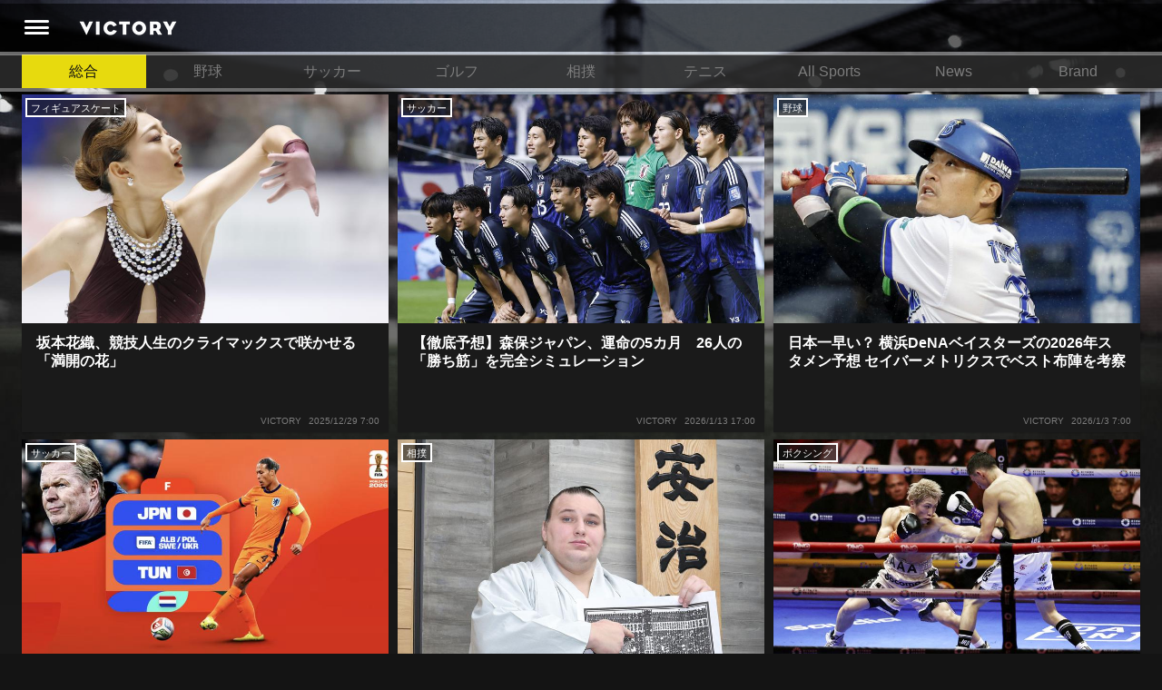

--- FILE ---
content_type: text/html; charset=utf-8
request_url: https://victorysportsnews.com/
body_size: 23610
content:


    


<!DOCTYPE html>
<html lang="ja">
  <head>
      <!-- Google tag (gtag.js) -->
    <script async src="https://www.googletagmanager.com/gtag/js?id=G-R2B1DKP80L"></script>
    <script>
      window.dataLayer = window.dataLayer || [];
      function gtag(){dataLayer.push(arguments);}
      gtag('js', new Date());
      gtag('config', 'G-R2B1DKP80L');
      gtag('config', 'UA-89957035-1');
    </script>

    <script async src="//pagead2.googlesyndication.com/pagead/js/adsbygoogle.js"></script>
    <script>
            (adsbygoogle = window.adsbygoogle || []).push({
              google_ad_client: "ca-pub-8105881479443843",
              enable_page_level_ads: true
            });
    </script>
    <meta charset="utf-8">
    <meta http-equiv="X-UA-Compatible" content="IE=edge">
    <meta name="viewport" content="width=device-width, initial-scale=1.0, minimum-scale=1.0, maximum-scale=1.0, user-scalable=no">
    <link rel="shortcut icon" href="/assets/dc0ebed6befd85a0f8536e73ccff71f2-favicon.ico">
    <title>VICTORY [ビクトリー]｜新たな視点を提供するスポーツメディア</title>
    <meta name="description" content="VICTORY [ビクトリー]は、スポーツをより深く楽しむために、新たな視点を読者に提供するメディアです。野球、サッカー、バスケ、ゴルフ、テニスなどの主要スポーツだけでなく、今はまだ国内においてマイナーとされているスポーツも随時取り上げています。また、ProCrixと呼ばれる著名人による鋭いコメントは必見！日々のスポーツニュースがさらに面白くなること間違い無しです。">
    <meta name="keywords" content="VICTORY,ビクトリー,スポーツ,ニュース,野球,サッカー,バスケ,ゴルフ,テニス,ラグビー,フィギュアスケート,ビジネス,教育">

    <meta property="og:title" content="VICTORY [ビクトリー]｜新たな視点を提供するスポーツメディア">
    <meta property="og:type" content="website">
    <meta property="og:url" content="https://victorysportsnews.com/">
    <meta property="og:site_name" content="VICTORY ALL SPORTS NEWS">
    <meta property="og:description" content="VICTORY [ビクトリー]は、スポーツをより深く楽しむために、新たな視点を読者に提供するメディアです。野球、サッカー、バスケ、ゴルフ、テニスなどの主要スポーツだけでなく、今はまだ国内においてマイナーとされているスポーツも随時取り上げています。また、ProCrixと呼ばれる著名人による鋭いコメントは必見！日々のスポーツニュースがさらに面白くなること間違い無しです。">
    <meta property="og:image" content="https://victorysportsnews.com/assets/images/common/f1d89c5b118d46fd0d787b00d7e5025b-ogp.jpg">
    <meta property="og:image:height" content="630">
    <meta property="og:image:width" content="1200">
    <meta property="fb:app_id" content="">
    <meta property="og:locale" content="ja_JP">

    <meta name="twitter:card" content="summary_large_image">
    <meta name="twitter:title" content="VICTORY [ビクトリー]｜新たな視点を提供するスポーツメディア">
    <meta name="twitter:description" content="VICTORY [ビクトリー]は、スポーツをより深く楽しむために、新たな視点を読者に提供するメディアです。野球、サッカー、バスケ、ゴルフ、テニスなどの主要スポーツだけでなく、今はまだ国内においてマイナーとされているスポーツも随時取り上げています。また、ProCrixと呼ばれる著名人による鋭いコメントは必見！日々のスポーツニュースがさらに面白くなること間違い無しです。">
    <meta name="twitter:url" content="https://victorysportsnews.com/">
    <meta name="twitter:image:src" content="https://victorysportsnews.com/assets/images/common/f1d89c5b118d46fd0d787b00d7e5025b-ogp.jpg">
    <meta name="twitter:site" content="https://victorysportsnews.com/">
    <meta name="twitter:creator" content="">

    <link rel="stylesheet" href="/assets/css/f6244d0308e50290638b33a7d1b9946a-sanitize.css">
    <link rel="stylesheet" href="/assets/css/aca4af36985989487d773cf3c56cb6ee-main.css" media="screen">
    <!-- Twitter universal website tag code -->
    <script>
    !function(e,t,n,s,u,a){e.twq||(s=e.twq=function(){s.exe?s.exe.apply(s,arguments):s.queue.push(arguments);
    },s.version='1.1',s.queue=[],u=t.createElement(n),u.async=!0,u.src='//static.ads-twitter.com/uwt.js',
    a=t.getElementsByTagName(n)[0],a.parentNode.insertBefore(u,a))}(window,document,'script');
    // Insert Twitter Pixel ID and Standard Event data below
    twq('init','ny39z');
    twq('track','PageView');
    </script>
    <!-- End Twitter universal website tag code -->
  </head>
  <body>
    <div class="wrapper">
      



<header>
    <div class="header-inner">
        <a class="header-menu" href=""><i class="header-icon icon-header_menu"></i></a>
        <h1 alt="VICTORY"><a class="header-logo" href="/"></a></h1>
        <ul class="header-right-block">
            
                
                
                
            
        </ul>
    </div>
</header>
<nav class="grand-menu">
    <ul class="grand-menu-nav">
    
        
            <li class="grand-menu-nav-item"><a class="active" href="/">総合</a></li>
        
    
        
            <li class="grand-menu-nav-item"><a href="/categories/3">野球</a></li>
        
    
        
            <li class="grand-menu-nav-item"><a href="/categories/4">サッカー</a></li>
        
    
        
            <li class="grand-menu-nav-item"><a href="/categories/6">ゴルフ</a></li>
        
    
        
            <li class="grand-menu-nav-item"><a href="/categories/16">相撲</a></li>
        
    
        
            <li class="grand-menu-nav-item"><a href="/categories/7">テニス</a></li>
        
    
        
            <li class="grand-menu-nav-item"><a href="/categories/8">All Sports</a></li>
        
    
        
            <li class="grand-menu-nav-item"><a href="/categories/14">News</a></li>
        
    
        
            <li class="grand-menu-nav-item"><a href="/categories/15">Brand</a></li>
        
    
    </ul>
</nav>

      
    
    <div class="top-content-top-wrapper">
      

<section class="top-content">
  <ul class="top-content-list">
    
      





<li class="link-card sp-left-pc-top">
    <a class="link-card-inner" href="/articles/9105">
        <span class="link-card-image" style="background-image: url(https://s3-ap-northeast-1.amazonaws.com/vsn-p/resize_contents/9105/2dd017cf80f8d605f5d03e29d8ec018c06765bccf2c3b434c0974cc44a98b4d2.jpg)">
            <span class="article-category">フィギュアスケート</span>
            <!-- <div class="meta">
              <div class="likes likes-count">0</div>
            </div> -->
        </span>
        <span class="link-card-body">
            <h3 class="link-card-heading">坂本花織、競技人生のクライマックスで咲かせる「満開の花」</h3>

            <div class="meta">
                <span class="source">VICTORY</span>
                <time>2025/12/29 7:00</time>
            </div>
        </span>
    </a>
</li>

    
      





<li class="link-card sp-left-pc-top">
    <a class="link-card-inner" href="/articles/9110">
        <span class="link-card-image" style="background-image: url(https://s3-ap-northeast-1.amazonaws.com/vsn-p/resize_contents/9110/cc30388a7b2f26c53ce6669c77fbce2ae8c16b4c0aa1de62ff06895cb2313efd.jpg)">
            <span class="article-category">サッカー</span>
            <!-- <div class="meta">
              <div class="likes likes-count">0</div>
            </div> -->
        </span>
        <span class="link-card-body">
            <h3 class="link-card-heading">【徹底予想】森保ジャパン、運命の5カ月　26人の「勝ち筋」を完全シミュレーション</h3>

            <div class="meta">
                <span class="source">VICTORY</span>
                <time>2026/1/13 17:00</time>
            </div>
        </span>
    </a>
</li>

    
      





<li class="link-card sp-left-pc-top">
    <a class="link-card-inner" href="/articles/9103">
        <span class="link-card-image" style="background-image: url(https://s3-ap-northeast-1.amazonaws.com/vsn-p/resize_contents/9103/8b537501431edd52062d1bab855e3fad8e700c33352a826f01eec38ff3d80a28.jpg)">
            <span class="article-category">野球</span>
            <!-- <div class="meta">
              <div class="likes likes-count">0</div>
            </div> -->
        </span>
        <span class="link-card-body">
            <h3 class="link-card-heading">日本一早い？ 横浜DeNAベイスターズの2026年スタメン予想 セイバーメトリクスでベスト布陣を考察</h3>

            <div class="meta">
                <span class="source">VICTORY</span>
                <time>2026/1/3 7:00</time>
            </div>
        </span>
    </a>
</li>

    
      





<li class="link-card sp-left-pc-top">
    <a class="link-card-inner" href="/articles/9107">
        <span class="link-card-image" style="background-image: url(https://s3-ap-northeast-1.amazonaws.com/vsn-p/resize_contents/9107/69d4abdf18cdfa631509e3228305b6252fbde4eb673816b1bb6d4cc26a0a288e.jpg)">
            <span class="article-category">サッカー</span>
            <!-- <div class="meta">
              <div class="likes likes-count">0</div>
            </div> -->
        </span>
        <span class="link-card-body">
            <h3 class="link-card-heading">オレンジ軍団・オランダとの初戦　リバプールの不振は日本に不利？</h3>

            <div class="meta">
                <span class="source">VICTORY</span>
                <time>2025/12/30 8:00</time>
            </div>
        </span>
    </a>
</li>

    
      





<li class="link-card sp-left-pc-top">
    <a class="link-card-inner" href="/articles/9106">
        <span class="link-card-image" style="background-image: url(https://s3-ap-northeast-1.amazonaws.com/vsn-p/resize_contents/9106/959eeebfb5241495af3e1d27654cb464b5630585589230ccecd13222d0216054.jpeg)">
            <span class="article-category">相撲</span>
            <!-- <div class="meta">
              <div class="likes likes-count">0</div>
            </div> -->
        </span>
        <span class="link-card-body">
            <h3 class="link-card-heading">大相撲隆盛の総括と展望 ～2026年注目の力士たち～</h3>

            <div class="meta">
                <span class="source">VICTORY</span>
                <time>2026/1/5 7:00</time>
            </div>
        </span>
    </a>
</li>

    
      





<li class="link-card sp-left-pc-top">
    <a class="link-card-inner" href="/articles/9109">
        <span class="link-card-image" style="background-image: url(https://s3-ap-northeast-1.amazonaws.com/vsn-p/resize_contents/9109/0f759dad9bb7d176557a1f6c20196ffb69ac70c017d2bbc10f71472c9705e634.jpeg)">
            <span class="article-category">ボクシング</span>
            <!-- <div class="meta">
              <div class="likes likes-count">0</div>
            </div> -->
        </span>
        <span class="link-card-body">
            <h3 class="link-card-heading">世界戦27連勝のその先へ　井上尚弥がサウジで示した強さと、待ち受ける「東京ドーム」の運命</h3>

            <div class="meta">
                <span class="source">VICTORY</span>
                <time>2026/1/6 17:00</time>
            </div>
        </span>
    </a>
</li>

    
  </ul>
  <div class="clearfix"></div>
</section>

    </div>

      <div class="content-wrapper top">
        <div class="top-content-inner">
          <div class="main-column">

    <!-- 

<section class="sns-follow-banners"><a class="sns-follow-banner facebook" href="https://www.facebook.com/victorysportsnews/" target="_blank" title="facebook"></a><a class="sns-follow-banner twitter" href="https://twitter.com/V_sportsnews" target="_blank" title="twitter"></a></section> -->
    
    
         
        <section class="main-series-list main-list carousel" id="carousel-articles">
            <h2 class="section-title">［特集］スポーツ体験の未来</h2>
            <div class="carousel-viewport">
                <ul class="carousel-list">
                     
                        

<li class="link-card title-and-image">
    <a class="link-card-inner" href="/articles/9086">
        <span class="link-card-image" style="background-image:url(https://s3-ap-northeast-1.amazonaws.com/vsn-p/resize_contents/9086/3276cfaa2fdbc8361fbb4240304344e3cae7be6300c0613af7ad57fe1a692ba4.jpeg)"></span>
        <span class="link-card-body">
            <h3 class="link-card-heading">東京デフリンピック開幕　文字起こしインフラ「YYSystem」が実現する世界</h3>
        </span>
    </a>
</li>
                     
                        

<li class="link-card title-and-image">
    <a class="link-card-inner" href="/articles/9081">
        <span class="link-card-image" style="background-image:url(https://s3-ap-northeast-1.amazonaws.com/vsn-p/resize_contents/9081/1964e0632a48ffb3f1ace3b7bfe726e826976d671c8cc5a0fa53efbbd701b2b5.jpeg)"></span>
        <span class="link-card-body">
            <h3 class="link-card-heading">川崎ブレイブサンダースのホームゲームで音楽演出を手掛けるスチャダラパーが川崎新！アリーナシティ・プロジェクトを語る 「楽しみでしかないでしょ。川崎は、ずっと成長曲線だから」</h3>
        </span>
    </a>
</li>
                     
                        

<li class="link-card title-and-image">
    <a class="link-card-inner" href="/articles/9066">
        <span class="link-card-image" style="background-image:url(https://s3-ap-northeast-1.amazonaws.com/vsn-p/resize_contents/9066/09165d4b9a6099d51eb025e70e269cbfc46096b8cfc32496ed7d22de9a9b4a04.jpg)"></span>
        <span class="link-card-body">
            <h3 class="link-card-heading">ゲーム大手・ネクソンが韓国で約	10万人来場のサッカーイベントを開くわけ</h3>
        </span>
    </a>
</li>
                          
                </ul>
                <div class="clearfix"></div>
            </div>
            <ul class="carousel-marker">
                <li class="carousel-marker-item active"><a class="carousel-marker-item-link"></a></li>
                <li class="carousel-marker-item"><a class="carousel-marker-item-link"></a></li>
                <li class="carousel-marker-item"><a class="carousel-marker-item-link"></a></li>
            </ul>
            <div class="clearfix"></div>
            <div class="main-series-list-link-wrapper"><a class="main-series-list-link" href="/series/15"> <i class="icon-arrow_right_Bold"></i>［特集］スポーツ体験の未来 をもっと見る</a></div>
        </section>
    

    
    <section class="main-series-list main-list carousel" id="carousel-series">
        <h2 class="section-title">おすすめ特集</h2>
        <div class="carousel-viewport">
            <ul class="carousel-list">
                
                    

<li class="link-card title-and-image series-card">
      <a class="link-card-inner" href="/series/10">
            <span class="link-card-image" style="background-image:url(https://s3-ap-northeast-1.amazonaws.com/vsn-p/images/11/series_article_12_sp@2x.jpg"></span>
            <span class="link-card-body">
                  <h3 class="link-card-heading">[特集] VICTORY Analytics</h3>
            </span>
      </a>
</li>

                
                    

<li class="link-card title-and-image series-card">
      <a class="link-card-inner" href="/series/15">
            <span class="link-card-image" style="background-image:url(https://s3-ap-northeast-1.amazonaws.com/vsn-p/images/23/series_article_17_sp@2x.jpg"></span>
            <span class="link-card-body">
                  <h3 class="link-card-heading">［特集］スポーツ体験の未来</h3>
            </span>
      </a>
</li>

                
                    

<li class="link-card title-and-image series-card">
      <a class="link-card-inner" href="/series/13">
            <span class="link-card-image" style="background-image:url(https://s3-ap-northeast-1.amazonaws.com/vsn-p/images/20/series_article_14_sp@2x.jpg"></span>
            <span class="link-card-body">
                  <h3 class="link-card-heading">［特集］国際的トーナメントの裏側</h3>
            </span>
      </a>
</li>

                
            </ul>
            <div class="clearfix"></div>
        </div>
        <ul class="carousel-marker">
            <li class="carousel-marker-item active"><a class="carousel-marker-item-link"></a></li>
            <li class="carousel-marker-item"><a class="carousel-marker-item-link"></a></li>
            <li class="carousel-marker-item"><a class="carousel-marker-item-link"></a></li>
        </ul>
        <div class="clearfix"></div>
        <div class="main-series-list-link-wrapper"><a class="main-series-list-link" href="/series"> <i class="icon-arrow_right_Bold"></i>おすすめ特集をもっと見る</a></div>
    </section>


    
    <section class="article-list main-list main-hotnews-list">
        <h2 class="section-title">HOT NEWS </h2>
        <ul class="main-article-items">
            
                





<li class="link-card sp-left-pc-top">
    <a class="link-card-inner" href="/articles/9084">
        <span class="link-card-image" style="background-image: url(https://s3-ap-northeast-1.amazonaws.com/vsn-p/resize_contents/9084/178405392fe0a21baa25f8c5bf1b91a770952a8d69ab5e55040a3c311e21d5cf.jpeg)">
            <span class="article-category">野球</span>
            <!-- <div class="meta">
              <div class="likes likes-count">0</div>
            </div> -->
        </span>
        <span class="link-card-body">
            <h3 class="link-card-heading">侍ジャパン、TENTIALとパートナー契約を締結　コンディショニングで世界一へ</h3>

            <div class="meta">
                <span class="source">VICTORY</span>
                <time>2025/11/12 7:00</time>
            </div>
        </span>
    </a>
</li>

            
                





<li class="link-card sp-left-pc-top">
    <a class="link-card-inner" href="/articles/9082">
        <span class="link-card-image" style="background-image: url(https://s3-ap-northeast-1.amazonaws.com/vsn-p/resize_contents/9082/6975aa14befb2ae68d953ca9a799db406bb78b049ed9a8e081e14dc3aaee0c38.jpeg)">
            <span class="article-category">テニス</span>
            <!-- <div class="meta">
              <div class="likes likes-count">0</div>
            </div> -->
        </span>
        <span class="link-card-body">
            <h3 class="link-card-heading">WOWOWのテニスグランドスラム中継は35年目へ　なぜ長く続けてこられたのか？そして今後の課題は？</h3>

            <div class="meta">
                <span class="source">VICTORY</span>
                <time>2025/11/10 7:00</time>
            </div>
        </span>
    </a>
</li>

            
                





<li class="link-card sp-left-pc-top">
    <a class="link-card-inner" href="/articles/9079">
        <span class="link-card-image" style="background-image: url(https://s3-ap-northeast-1.amazonaws.com/vsn-p/resize_contents/9079/47c671fcf80746abdea15fc2f9ec84da766cd7ca3b8e33f9864db32e472ce08c.jpeg)">
            <span class="article-category">オールスポーツ</span>
            <!-- <div class="meta">
              <div class="likes likes-count">0</div>
            </div> -->
        </span>
        <span class="link-card-body">
            <h3 class="link-card-heading">国立競技場が「MUFGスタジアム」に 名前だけではない…JNSEとMUFGが“共創”し描く地域活性化・社会価値創造の近未来図とは</h3>

            <div class="meta">
                <span class="source">VICTORY</span>
                <time>2025/10/27 17:00</time>
            </div>
        </span>
    </a>
</li>

            
                





<li class="link-card sp-left-pc-top">
    <a class="link-card-inner" href="/articles/9059">
        <span class="link-card-image" style="background-image: url(https://s3-ap-northeast-1.amazonaws.com/vsn-p/resize_contents/9059/344ced1220c21c2d8ec7b217ed6b55bc313e15373f938eb61b0dfaeae05fa7b0.jpeg)">
            <span class="article-category">バスケ</span>
            <!-- <div class="meta">
              <div class="likes likes-count">82</div>
            </div> -->
        </span>
        <span class="link-card-body">
            <h3 class="link-card-heading">東京・お台場で始まる「共創の場」としてのアリーナ文化　開業記念式典で共有されたTOYOTA ARENA TOKYOの期待と展望</h3>

            <div class="meta">
                <span class="source">VICTORY</span>
                <time>2025/9/30 7:00</time>
            </div>
        </span>
    </a>
</li>

            
                





<li class="link-card sp-left-pc-top">
    <a class="link-card-inner" href="/articles/9046">
        <span class="link-card-image" style="background-image: url(https://s3-ap-northeast-1.amazonaws.com/vsn-p/resize_contents/9046/da13cbcb19577c1286a8d2b2edcd33fa92ec2fa3437bbf45ee73be5c86760d84.jpeg)">
            <span class="article-category">オールスポーツ</span>
            <!-- <div class="meta">
              <div class="likes likes-count">32</div>
            </div> -->
        </span>
        <span class="link-card-body">
            <h3 class="link-card-heading">北京五輪金メダリスト平野歩夢さんと兄弟によるスケートボード教室を開催　ユニクロ次世代育成イベント</h3>

            <div class="meta">
                <span class="source">VICTORY</span>
                <time>2025/9/9 7:00</time>
            </div>
        </span>
    </a>
</li>

            
                





<li class="link-card sp-left-pc-top">
    <a class="link-card-inner" href="/articles/9043">
        <span class="link-card-image" style="background-image: url(https://s3-ap-northeast-1.amazonaws.com/vsn-p/resize_contents/9043/443fc382a3f7d47c04096e69662404cc9cf84cca4a4ae1d244f7db80c1d4fa3f.jpg)">
            <span class="article-category">野球</span>
            <!-- <div class="meta">
              <div class="likes likes-count">0</div>
            </div> -->
        </span>
        <span class="link-card-body">
            <h3 class="link-card-heading">カープ女子は消えていない？！ 広島、DeNA、日本ハム…各球団の現状から考察するプロ野球熱の高まりの裏にある“真実”とは</h3>

            <div class="meta">
                <span class="source">VICTORY</span>
                <time>2025/9/3 7:00</time>
            </div>
        </span>
    </a>
</li>

            
                





<li class="link-card sp-left-pc-top">
    <a class="link-card-inner" href="/articles/8303">
        <span class="link-card-image" style="background-image: url(https://s3-ap-northeast-1.amazonaws.com/vsn-p/resize_contents/8303/958e57cd44de20ff860c865a7693fe886b5b88db267dd6fa2d6d73d029b55de4.jpg)">
            <span class="article-category">野球</span>
            <!-- <div class="meta">
              <div class="likes likes-count">407</div>
            </div> -->
        </span>
        <span class="link-card-body">
            <h3 class="link-card-heading">白井球審がブチキレた前代未聞の“事件”に、いちプロ野球ファンが思うこと</h3>

            <div class="meta">
                <span class="source">VICTORY</span>
                <time>2022/4/30 7:00</time>
            </div>
        </span>
    </a>
</li>

            
                





<li class="link-card sp-left-pc-top">
    <a class="link-card-inner" href="/articles/7327">
        <span class="link-card-image" style="background-image: url(https://s3-ap-northeast-1.amazonaws.com/vsn-p/resize_contents/7327/e71d445e61d91472c6cdaf1fb7b549a5311a979b9755a0510df112d441cf2741.jpg)">
            <span class="article-category">大相撲</span>
            <!-- <div class="meta">
              <div class="likes likes-count">3314</div>
            </div> -->
        </span>
        <span class="link-card-body">
            <h3 class="link-card-heading">横綱は引退で数億円の収入！？謎に包まれている退職金と引退相撲興行</h3>

            <div class="meta">
                <span class="source">VICTORY</span>
                <time>2019/2/5 6:00</time>
            </div>
        </span>
    </a>
</li>

            
                





<li class="link-card sp-left-pc-top">
    <a class="link-card-inner" href="/articles/4337">
        <span class="link-card-image" style="background-image: url(https://s3-ap-northeast-1.amazonaws.com/vsn-p/resize_contents/4337/618893560f5b3890bed5c1f35bca3fb0680dfc17b7ee89d3a11f1f475a270f77.jpg)">
            <span class="article-category">アイスホッケー</span>
            <!-- <div class="meta">
              <div class="likes likes-count">5785</div>
            </div> -->
        </span>
        <span class="link-card-body">
            <h3 class="link-card-heading">アイスホッケーでは、なぜ殴り合いが許されるのか？　驚きの「ファイティング」ルールについて</h3>

            <div class="meta">
                <span class="source">VICTORY</span>
                <time>2017/6/27 7:00</time>
            </div>
        </span>
    </a>
</li>

            
        </ul>
        <div class="clearfix"></div>
        <div class="readmore-wrapper"><a class="readmore bottom-button" href="/hotnews?p=1">VIEW MORE HOT NEWS</a></div>
    </section>
    
    <section class="article-list main-list main-hotnews-list">
        <h2 class="section-title">RECENT NEWS</h2>
        <ul class="main-article-items">
            
                
                    





<li class="link-card sp-left-pc-top">
    <a class="link-card-inner" href="/articles/9110">
        <span class="link-card-image" style="background-image: url(https://s3-ap-northeast-1.amazonaws.com/vsn-p/resize_contents/9110/cc30388a7b2f26c53ce6669c77fbce2ae8c16b4c0aa1de62ff06895cb2313efd.jpg)">
            <span class="article-category">サッカー</span>
            <!-- <div class="meta">
              <div class="likes likes-count">0</div>
            </div> -->
        </span>
        <span class="link-card-body">
            <h3 class="link-card-heading">【徹底予想】森保ジャパン、運命の5カ月　26人の「勝ち筋」を完全シミュレーション</h3>

            <div class="meta">
                <span class="source">VICTORY</span>
                <time>2026/1/13 17:00</time>
            </div>
        </span>
    </a>
</li>

                
                    





<li class="link-card sp-left-pc-top">
    <a class="link-card-inner" href="/articles/9109">
        <span class="link-card-image" style="background-image: url(https://s3-ap-northeast-1.amazonaws.com/vsn-p/resize_contents/9109/0f759dad9bb7d176557a1f6c20196ffb69ac70c017d2bbc10f71472c9705e634.jpeg)">
            <span class="article-category">ボクシング</span>
            <!-- <div class="meta">
              <div class="likes likes-count">0</div>
            </div> -->
        </span>
        <span class="link-card-body">
            <h3 class="link-card-heading">世界戦27連勝のその先へ　井上尚弥がサウジで示した強さと、待ち受ける「東京ドーム」の運命</h3>

            <div class="meta">
                <span class="source">VICTORY</span>
                <time>2026/1/6 17:00</time>
            </div>
        </span>
    </a>
</li>

                
                    





<li class="link-card sp-left-pc-top">
    <a class="link-card-inner" href="/articles/9106">
        <span class="link-card-image" style="background-image: url(https://s3-ap-northeast-1.amazonaws.com/vsn-p/resize_contents/9106/959eeebfb5241495af3e1d27654cb464b5630585589230ccecd13222d0216054.jpeg)">
            <span class="article-category">相撲</span>
            <!-- <div class="meta">
              <div class="likes likes-count">0</div>
            </div> -->
        </span>
        <span class="link-card-body">
            <h3 class="link-card-heading">大相撲隆盛の総括と展望 ～2026年注目の力士たち～</h3>

            <div class="meta">
                <span class="source">VICTORY</span>
                <time>2026/1/5 7:00</time>
            </div>
        </span>
    </a>
</li>

                
                    





<li class="link-card sp-left-pc-top">
    <a class="link-card-inner" href="/articles/9103">
        <span class="link-card-image" style="background-image: url(https://s3-ap-northeast-1.amazonaws.com/vsn-p/resize_contents/9103/8b537501431edd52062d1bab855e3fad8e700c33352a826f01eec38ff3d80a28.jpg)">
            <span class="article-category">野球</span>
            <!-- <div class="meta">
              <div class="likes likes-count">0</div>
            </div> -->
        </span>
        <span class="link-card-body">
            <h3 class="link-card-heading">日本一早い？ 横浜DeNAベイスターズの2026年スタメン予想 セイバーメトリクスでベスト布陣を考察</h3>

            <div class="meta">
                <span class="source">VICTORY</span>
                <time>2026/1/3 7:00</time>
            </div>
        </span>
    </a>
</li>

                
                    





<li class="link-card sp-left-pc-top">
    <a class="link-card-inner" href="/articles/9108">
        <span class="link-card-image" style="background-image: url(https://s3-ap-northeast-1.amazonaws.com/vsn-p/resize_contents/9108/e948b368f5dfdd7ba9ec660cf6163a3fac998244c449b9d6c9e539bacffd010a.jpg)">
            <span class="article-category">陸上</span>
            <!-- <div class="meta">
              <div class="likes likes-count">0</div>
            </div> -->
        </span>
        <span class="link-card-body">
            <h3 class="link-card-heading">箱根駅伝直前！新スター候補とダークホース校を徹底チェック</h3>

            <div class="meta">
                <span class="source">VICTORY</span>
                <time>2026/1/1 8:00</time>
            </div>
        </span>
    </a>
</li>

                
                    





<li class="link-card sp-left-pc-top">
    <a class="link-card-inner" href="/articles/9107">
        <span class="link-card-image" style="background-image: url(https://s3-ap-northeast-1.amazonaws.com/vsn-p/resize_contents/9107/69d4abdf18cdfa631509e3228305b6252fbde4eb673816b1bb6d4cc26a0a288e.jpg)">
            <span class="article-category">サッカー</span>
            <!-- <div class="meta">
              <div class="likes likes-count">0</div>
            </div> -->
        </span>
        <span class="link-card-body">
            <h3 class="link-card-heading">オレンジ軍団・オランダとの初戦　リバプールの不振は日本に不利？</h3>

            <div class="meta">
                <span class="source">VICTORY</span>
                <time>2025/12/30 8:00</time>
            </div>
        </span>
    </a>
</li>

                
                    





<li class="link-card sp-left-pc-top">
    <a class="link-card-inner" href="/articles/9105">
        <span class="link-card-image" style="background-image: url(https://s3-ap-northeast-1.amazonaws.com/vsn-p/resize_contents/9105/2dd017cf80f8d605f5d03e29d8ec018c06765bccf2c3b434c0974cc44a98b4d2.jpg)">
            <span class="article-category">フィギュアスケート</span>
            <!-- <div class="meta">
              <div class="likes likes-count">0</div>
            </div> -->
        </span>
        <span class="link-card-body">
            <h3 class="link-card-heading">坂本花織、競技人生のクライマックスで咲かせる「満開の花」</h3>

            <div class="meta">
                <span class="source">VICTORY</span>
                <time>2025/12/29 7:00</time>
            </div>
        </span>
    </a>
</li>

                
                    





<li class="link-card sp-left-pc-top">
    <a class="link-card-inner" href="/articles/9102">
        <span class="link-card-image" style="background-image: url(https://s3-ap-northeast-1.amazonaws.com/vsn-p/resize_contents/9102/c4abadf4d401306ac59a1e548d147cb98315a30f5861ac2f796b7759f5155848.jpg)">
            <span class="article-category">オールスポーツ</span>
            <!-- <div class="meta">
              <div class="likes likes-count">0</div>
            </div> -->
        </span>
        <span class="link-card-body">
            <h3 class="link-card-heading">紆余曲折のアジア大会 ―若者たちの力と真のレガシー</h3>

            <div class="meta">
                <span class="source">VICTORY</span>
                <time>2025/12/26 7:00</time>
            </div>
        </span>
    </a>
</li>

                
                    





<li class="link-card sp-left-pc-top">
    <a class="link-card-inner" href="/articles/9104">
        <span class="link-card-image" style="background-image: url(https://s3-ap-northeast-1.amazonaws.com/vsn-p/resize_contents/9104/b86c9032ce686124a19f7adae0da3d3bb375f05eb6b7b70f8631f010550a3e54.jpeg)">
            <span class="article-category">野球</span>
            <!-- <div class="meta">
              <div class="likes likes-count">0</div>
            </div> -->
        </span>
        <span class="link-card-body">
            <h3 class="link-card-heading">村上宗隆がホワイトソックス入団　合格点は「OPS.800」</h3>

            <div class="meta">
                <span class="source">VICTORY</span>
                <time>2025/12/25 7:00</time>
            </div>
        </span>
    </a>
</li>

                
                    





<li class="link-card sp-left-pc-top">
    <a class="link-card-inner" href="/articles/9100">
        <span class="link-card-image" style="background-image: url(https://s3-ap-northeast-1.amazonaws.com/vsn-p/resize_contents/9100/54595169cd1ca5b83df19542e0d54430039c757747c88c35170940826b7640de.jpeg)">
            <span class="article-category">オールスポーツ</span>
            <!-- <div class="meta">
              <div class="likes likes-count">0</div>
            </div> -->
        </span>
        <span class="link-card-body">
            <h3 class="link-card-heading">社会課題解決への取り組みが評価　日本サッカー協会、ソフトバンクがHEROs AWARD 2025受賞</h3>

            <div class="meta">
                <span class="source">VICTORY</span>
                <time>2025/12/24 7:00</time>
            </div>
        </span>
    </a>
</li>

                
                    





<li class="link-card sp-left-pc-top">
    <a class="link-card-inner" href="/articles/9099">
        <span class="link-card-image" style="background-image: url(https://s3-ap-northeast-1.amazonaws.com/vsn-p/resize_contents/9099/d6606c742170905db52d5487fea032a341e18fe425a19cb03493f6938676b011.jpeg)">
            <span class="article-category">オールスポーツ</span>
            <!-- <div class="meta">
              <div class="likes likes-count">0</div>
            </div> -->
        </span>
        <span class="link-card-body">
            <h3 class="link-card-heading">競技人生のその先へ　池田めぐみ氏と白鵬翔氏が描く引退後の社会貢献</h3>

            <div class="meta">
                <span class="source">VICTORY</span>
                <time>2025/12/23 7:00</time>
            </div>
        </span>
    </a>
</li>

                
                    





<li class="link-card sp-left-pc-top">
    <a class="link-card-inner" href="/articles/9101">
        <span class="link-card-image" style="background-image: url(https://s3-ap-northeast-1.amazonaws.com/vsn-p/resize_contents/9101/3a4c8c2682c604b5b6bd90cb5d35b4c66da807870fb48a612aa0abe2b631cedd.jpeg)">
            <span class="article-category">野球</span>
            <!-- <div class="meta">
              <div class="likes likes-count">3</div>
            </div> -->
        </span>
        <span class="link-card-body">
            <h3 class="link-card-heading">NBAはなぜ”もう一つの頂点”をつくったのか？</h3>

            <div class="meta">
                <span class="source">VICTORY</span>
                <time>2025/12/23 7:00</time>
            </div>
        </span>
    </a>
</li>

                
                    





<li class="link-card sp-left-pc-top">
    <a class="link-card-inner" href="/articles/9098">
        <span class="link-card-image" style="background-image: url(https://s3-ap-northeast-1.amazonaws.com/vsn-p/resize_contents/9098/ae91de7a225afec5fe96a24fc385125d7fe1b846a95c69355d2b102159ddff14.jpeg)">
            <span class="article-category">オールスポーツ</span>
            <!-- <div class="meta">
              <div class="likes likes-count">0</div>
            </div> -->
        </span>
        <span class="link-card-body">
            <h3 class="link-card-heading">スポーツの力を社会へ　国際的スポーツ振興財団と「HEROs」が基調講演を開催</h3>

            <div class="meta">
                <span class="source">VICTORY</span>
                <time>2025/12/22 7:00</time>
            </div>
        </span>
    </a>
</li>

                
                    





<li class="link-card sp-left-pc-top">
    <a class="link-card-inner" href="/articles/9096">
        <span class="link-card-image" style="background-image: url(https://s3-ap-northeast-1.amazonaws.com/vsn-p/resize_contents/9096/c48bdfc2b52a7d42e95b719dc764d66986be507515d3f7870ccd80f4853cf9e3.jpeg)">
            <span class="article-category">サッカー</span>
            <!-- <div class="meta">
              <div class="likes likes-count">0</div>
            </div> -->
        </span>
        <span class="link-card-body">
            <h3 class="link-card-heading">サッカー元日本代表の永島昭浩さんが能登の子どもたちと交流　JFA夢フィールドデー</h3>

            <div class="meta">
                <span class="source">VICTORY</span>
                <time>2025/12/12 17:00</time>
            </div>
        </span>
    </a>
</li>

                
                    





<li class="link-card sp-left-pc-top">
    <a class="link-card-inner" href="/articles/9097">
        <span class="link-card-image" style="background-image: url(https://s3-ap-northeast-1.amazonaws.com/vsn-p/resize_contents/9097/ec01889319371ba74e55176d0c1558df0766b7908cc2a747608514610d6431ef.jpeg)">
            <span class="article-category">相撲</span>
            <!-- <div class="meta">
              <div class="likes likes-count">0</div>
            </div> -->
        </span>
        <span class="link-card-body">
            <h3 class="link-card-heading">世界的衣料ブランドと日本の国技が果たす社会的使命 〜元遠藤の北陣親方ら郷土力士が石川県で被災者と交流</h3>

            <div class="meta">
                <span class="source">VICTORY</span>
                <time>2025/12/12 17:00</time>
            </div>
        </span>
    </a>
</li>

                
                    





<li class="link-card sp-left-pc-top">
    <a class="link-card-inner" href="/articles/9095">
        <span class="link-card-image" style="background-image: url(https://s3-ap-northeast-1.amazonaws.com/vsn-p/resize_contents/9095/76887da2a9a3830abd4d0533daa52acf66c6285f2c1865ad501013eb4ae77bd8.jpeg)">
            <span class="article-category">野球</span>
            <!-- <div class="meta">
              <div class="likes likes-count">0</div>
            </div> -->
        </span>
        <span class="link-card-body">
            <h3 class="link-card-heading">まさに夢のイベント「第1回 イチロー DREAM FIELD DAY」が開催！ イチローさんが子供たちに伝えたかったこととは!?</h3>

            <div class="meta">
                <span class="source">VICTORY</span>
                <time>2025/12/12 7:00</time>
            </div>
        </span>
    </a>
</li>

                
                    





<li class="link-card sp-left-pc-top">
    <a class="link-card-inner" href="/articles/9094">
        <span class="link-card-image" style="background-image: url(https://s3-ap-northeast-1.amazonaws.com/vsn-p/resize_contents/9094/ae7103fde4115304c0418f764def4f45ced3f115e2fb6d5d15a9641ca50283ba.jpeg)">
            <span class="article-category">ゴルフ</span>
            <!-- <div class="meta">
              <div class="likes likes-count">0</div>
            </div> -->
        </span>
        <span class="link-card-body">
            <h3 class="link-card-heading">世界の女子ゴルフシーンを席巻した日本勢 ～多要素がかみ合った2025年の底力</h3>

            <div class="meta">
                <span class="source">VICTORY</span>
                <time>2025/12/8 7:00</time>
            </div>
        </span>
    </a>
</li>

                
                    





<li class="link-card sp-left-pc-top">
    <a class="link-card-inner" href="/articles/9093">
        <span class="link-card-image" style="background-image: url(https://s3-ap-northeast-1.amazonaws.com/vsn-p/resize_contents/9093/597010e0b6b619f10e60213e2010a486fdba94ae0945418aa59c2436d48b9c14.jpg)">
            <span class="article-category">サッカー</span>
            <!-- <div class="meta">
              <div class="likes likes-count">0</div>
            </div> -->
        </span>
        <span class="link-card-body">
            <h3 class="link-card-heading">森保ジャパンの最も困難な組み合わせは…６日未明に運命の組み合わせ抽選</h3>

            <div class="meta">
                <span class="source">VICTORY</span>
                <time>2025/12/5 12:00</time>
            </div>
        </span>
    </a>
</li>

                
            
        </ul>
        <div class="clearfix"></div>
        <nav class="pagination-wrapper">
            
            
                <a class="pager pager-link pager-previous disable"><i class="icon-arrow_left"></i></a>
            
            
                
                    <li class="pager active"><a class="pager-link">1</a></li>
                
            
                
                    
                        <li class="pager"><a class="pager-link" href="/?p=1">2</a></li>
                    
                
            
                
                    
                        <li class="pager"><a class="pager-link" href="/?p=2">3</a></li>
                    
                
            
                
                    
                        
                            <li class="pager"><a class="pager-link" href="/?p=3">4</a></li>
                        
                    
                
            
                
                    
                        
                            <li class="pager"><a class="pager-link" href="/?p=4">5</a></li>
                        
                    
                
            
                
                    
                        
                            
                        
                    
                
            
                
                    
                        
                            
                        
                    
                
            
                
                    
                        
                            
                        
                    
                
            
                
                    
                        
                            
                        
                    
                
            
                
                    
                        
                            
                        
                    
                
            
                
                    
                        
                            
                        
                    
                
            
                
                    
                        
                            
                        
                    
                
            
                
                    
                        
                            
                        
                    
                
            
                
                    
                        
                            
                        
                    
                
            
                
                    
                        
                            
                        
                    
                
            
                
                    
                        
                            
                        
                    
                
            
                
                    
                        
                            
                        
                    
                
            
                
                    
                        
                            
                        
                    
                
            
                
                    
                        
                            
                        
                    
                
            
                
                    
                        
                            
                        
                    
                
            
                
                    
                        
                            
                        
                    
                
            
                
                    
                        
                            
                        
                    
                
            
                
                    
                        
                            
                        
                    
                
            
                
                    
                        
                            
                        
                    
                
            
                
                    
                        
                            
                        
                    
                
            
                
                    
                        
                            
                        
                    
                
            
                
                    
                        
                            
                        
                    
                
            
                
                    
                        
                            
                        
                    
                
            
                
                    
                        
                            
                        
                    
                
            
                
                    
                        
                            
                        
                    
                
            
                
                    
                        
                            
                        
                    
                
            
                
                    
                        
                            
                        
                    
                
            
                
                    
                        
                            
                        
                    
                
            
                
                    
                        
                            
                        
                    
                
            
                
                    
                        
                            
                        
                    
                
            
                
                    
                        
                            
                        
                    
                
            
                
                    
                        
                            
                        
                    
                
            
                
                    
                        
                            
                        
                    
                
            
                
                    
                        
                            
                        
                    
                
            
                
                    
                        
                            
                        
                    
                
            
                
                    
                        
                            
                        
                    
                
            
                
                    
                        
                            
                        
                    
                
            
                
                    
                        
                            
                        
                    
                
            
                
                    
                        
                            
                        
                    
                
            
                
                    
                        
                            
                        
                    
                
            
                
                    
                        
                            
                        
                    
                
            
                
                    
                        
                            
                        
                    
                
            
                
                    
                        
                            
                        
                    
                
            
                
                    
                        
                            
                        
                    
                
            
                
                    
                        
                            
                        
                    
                
            
                
                    
                        
                            
                        
                    
                
            
                
                    
                        
                            
                        
                    
                
            
                
                    
                        
                            
                        
                    
                
            
                
                    
                        
                            
                        
                    
                
            
                
                    
                        
                            
                        
                    
                
            
                
                    
                        
                            
                        
                    
                
            
                
                    
                        
                            
                        
                    
                
            
                
                    
                        
                            
                        
                    
                
            
                
                    
                        
                            
                        
                    
                
            
                
                    
                        
                            
                        
                    
                
            
                
                    
                        
                            
                        
                    
                
            
                
                    
                        
                            
                        
                    
                
            
                
                    
                        
                            
                        
                    
                
            
                
                    
                        
                            
                        
                    
                
            
                
                    
                        
                            
                        
                    
                
            
                
                    
                        
                            
                        
                    
                
            
                
                    
                        
                            
                        
                    
                
            
                
                    
                        
                            
                        
                    
                
            
                
                    
                        
                            
                        
                    
                
            
                
                    
                        
                            
                        
                    
                
            
                
                    
                        
                            
                        
                    
                
            
                
                    
                        
                            
                        
                    
                
            
                
                    
                        
                            
                        
                    
                
            
                
                    
                        
                            
                        
                    
                
            
                
                    
                        
                            
                        
                    
                
            
                
                    
                        
                            
                        
                    
                
            
                
                    
                        
                            
                        
                    
                
            
                
                    
                        
                            
                        
                    
                
            
                
                    
                        
                            
                        
                    
                
            
                
                    
                        
                            
                        
                    
                
            
                
                    
                        
                            
                        
                    
                
            
                
                    
                        
                            
                        
                    
                
            
                
                    
                        
                            
                        
                    
                
            
                
                    
                        
                            
                        
                    
                
            
                
                    
                        
                            
                        
                    
                
            
                
                    
                        
                            
                        
                    
                
            
                
                    
                        
                            
                        
                    
                
            
                
                    
                        
                            
                        
                    
                
            
                
                    
                        
                            
                        
                    
                
            
                
                    
                        
                            
                        
                    
                
            
                
                    
                        
                            
                        
                    
                
            
                
                    
                        
                            
                        
                    
                
            
                
                    
                        
                            
                        
                    
                
            
                
                    
                        
                            
                        
                    
                
            
                
                    
                        
                            
                        
                    
                
            
                
                    
                        
                            
                        
                    
                
            
                
                    
                        
                            
                        
                    
                
            
                
                    
                        
                            
                        
                    
                
            
                
                    
                        
                            
                        
                    
                
            
                
                    
                        
                            
                        
                    
                
            
                
                    
                        
                            
                        
                    
                
            
                
                    
                        
                            
                        
                    
                
            
                
                    
                        
                            
                        
                    
                
            
                
                    
                        
                            
                        
                    
                
            
                
                    
                        
                            
                        
                    
                
            
                
                    
                        
                            
                        
                    
                
            
                
                    
                        
                            
                        
                    
                
            
                
                    
                        
                            
                        
                    
                
            
                
                    
                        
                            
                        
                    
                
            
                
                    
                        
                            
                        
                    
                
            
                
                    
                        
                            
                        
                    
                
            
                
                    
                        
                            
                        
                    
                
            
                
                    
                        
                            
                        
                    
                
            
                
                    
                        
                            
                        
                    
                
            
                
                    
                        
                            
                        
                    
                
            
                
                    
                        
                            
                        
                    
                
            
                
                    
                        
                            
                        
                    
                
            
                
                    
                        
                            
                        
                    
                
            
                
                    
                        
                            
                        
                    
                
            
                
                    
                        
                            
                        
                    
                
            
                
                    
                        
                            
                        
                    
                
            
                
                    
                        
                            
                        
                    
                
            
                
                    
                        
                            
                        
                    
                
            
                
                    
                        
                            
                        
                    
                
            
                
                    
                        
                            
                        
                    
                
            
                
                    
                        
                            
                        
                    
                
            
                
                    
                        
                            
                        
                    
                
            
                
                    
                        
                            
                        
                    
                
            
                
                    
                        
                            
                        
                    
                
            
                
                    
                        
                            
                        
                    
                
            
                
                    
                        
                            
                        
                    
                
            
                
                    
                        
                            
                        
                    
                
            
                
                    
                        
                            
                        
                    
                
            
                
                    
                        
                            
                        
                    
                
            
                
                    
                        
                            
                        
                    
                
            
                
                    
                        
                            
                        
                    
                
            
                
                    
                        
                            
                        
                    
                
            
                
                    
                        
                            
                        
                    
                
            
                
                    
                        
                            
                        
                    
                
            
                
                    
                        
                            
                        
                    
                
            
                
                    
                        
                            
                        
                    
                
            
                
                    
                        
                            
                        
                    
                
            
                
                    
                        
                            
                        
                    
                
            
                
                    
                        
                            
                        
                    
                
            
                
                    
                        
                            
                        
                    
                
            
                
                    
                        
                            
                        
                    
                
            
                
                    
                        
                            
                        
                    
                
            
                
                    
                        
                            
                        
                    
                
            
                
                    
                        
                            
                        
                    
                
            
                
                    
                        
                            
                        
                    
                
            
                
                    
                        
                            
                        
                    
                
            
                
                    
                        
                            
                        
                    
                
            
                
                    
                        
                            
                        
                    
                
            
                
                    
                        
                            
                        
                    
                
            
                
                    
                        
                            
                        
                    
                
            
                
                    
                        
                            
                        
                    
                
            
                
                    
                        
                            
                        
                    
                
            
                
                    
                        
                            
                        
                    
                
            
                
                    
                        
                            
                        
                    
                
            
                
                    
                        
                            
                        
                    
                
            
                
                    
                        
                            
                        
                    
                
            
                
                    
                        
                            
                        
                    
                
            
                
                    
                        
                            
                        
                    
                
            
                
                    
                        
                            
                        
                    
                
            
                
                    
                        
                            
                        
                    
                
            
                
                    
                        
                            
                        
                    
                
            
                
                    
                        
                            
                        
                    
                
            
                
                    
                        
                            
                        
                    
                
            
                
                    
                        
                            
                        
                    
                
            
                
                    
                        
                            
                        
                    
                
            
                
                    
                        
                            
                        
                    
                
            
                
                    
                        
                            
                        
                    
                
            
                
                    
                        
                            
                        
                    
                
            
                
                    
                        
                            
                        
                    
                
            
                
                    
                        
                            
                        
                    
                
            
                
                    
                        
                            
                        
                    
                
            
                
                    
                        
                            
                        
                    
                
            
                
                    
                        
                            
                        
                    
                
            
                
                    
                        
                            
                        
                    
                
            
                
                    
                        
                            
                        
                    
                
            
                
                    
                        
                            
                        
                    
                
            
                
                    
                        
                            
                        
                    
                
            
                
                    
                        
                            
                        
                    
                
            
                
                    
                        
                            
                        
                    
                
            
                
                    
                        
                            
                        
                    
                
            
                
                    
                        
                            
                        
                    
                
            
                
                    
                        
                            
                        
                    
                
            
                
                    
                        
                            
                        
                    
                
            
                
                    
                        
                            
                        
                    
                
            
                
                    
                        
                            
                        
                    
                
            
                
                    
                        
                            
                        
                    
                
            
                
                    
                        
                            
                        
                    
                
            
                
                    
                        
                            
                        
                    
                
            
                
                    
                        
                            
                        
                    
                
            
                
                    
                        
                            
                        
                    
                
            
                
                    
                        
                            
                        
                    
                
            
                
                    
                        
                            
                        
                    
                
            
                
                    
                        
                            
                        
                    
                
            
                
                    
                        
                            
                        
                    
                
            
                
                    
                        
                            
                        
                    
                
            
                
                    
                        
                            
                        
                    
                
            
                
                    
                        
                            
                        
                    
                
            
                
                    
                        
                            
                        
                    
                
            
                
                    
                        
                            
                        
                    
                
            
                
                    
                        
                            
                        
                    
                
            
                
                    
                        
                            
                        
                    
                
            
                
                    
                        
                            
                        
                    
                
            
                
                    
                        
                            
                        
                    
                
            
                
                    
                        
                            
                        
                    
                
            
                
                    
                        
                            
                        
                    
                
            
                
                    
                        
                            
                        
                    
                
            
                
                    
                        
                            
                        
                    
                
            
                
                    
                        
                            
                        
                    
                
            
                
                    
                        
                            
                        
                    
                
            
                
                    
                        
                            
                        
                    
                
            
                
                    
                        
                            
                        
                    
                
            
                
                    
                        
                            
                        
                    
                
            
                
                    
                        
                            
                        
                    
                
            
                
                    
                        
                            
                        
                    
                
            
                
                    
                        
                            
                        
                    
                
            
                
                    
                        
                            
                        
                    
                
            
                
                    
                        
                            
                        
                    
                
            
                
                    
                        
                            
                        
                    
                
            
                
                    
                        
                            
                        
                    
                
            
                
                    
                        
                            
                        
                    
                
            
                
                    
                        
                            
                        
                    
                
            
                
                    
                        
                            
                        
                    
                
            
                
                    
                        
                            
                        
                    
                
            
                
                    
                        
                            
                        
                    
                
            
                
                    
                        
                            
                        
                    
                
            
                
                    
                        
                            
                        
                    
                
            
                
                    
                        
                            
                        
                    
                
            
                
                    
                        
                            
                        
                    
                
            
                
                    
                        
                            
                        
                    
                
            
                
                    
                        
                            
                        
                    
                
            
                
                    
                        
                            
                        
                    
                
            
                
                    
                        
                            
                        
                    
                
            
                
                    
                        
                            
                        
                    
                
            
                
                    
                        
                            
                        
                    
                
            
                
                    
                        
                            
                        
                    
                
            
                
                    
                        
                            
                        
                    
                
            
                
                    
                        
                            
                        
                    
                
            
                
                    
                        
                            
                        
                    
                
            
                
                    
                        
                            
                        
                    
                
            
                
                    
                        
                            
                        
                    
                
            
                
                    
                        
                            
                        
                    
                
            
                
                    
                        
                            
                        
                    
                
            
                
                    
                        
                            
                        
                    
                
            
                
                    
                        
                            
                        
                    
                
            
                
                    
                        
                            
                        
                    
                
            
                
                    
                        
                            
                        
                    
                
            
                
                    
                        
                            
                        
                    
                
            
                
                    
                        
                            
                        
                    
                
            
                
                    
                        
                            
                        
                    
                
            
                
                    
                        
                            
                        
                    
                
            
                
                    
                        
                            
                        
                    
                
            
                
                    
                        
                            
                        
                    
                
            
                
                    
                        
                            
                        
                    
                
            
                
                    
                        
                            
                        
                    
                
            
                
                    
                        
                            
                        
                    
                
            
                
                    
                        
                            
                        
                    
                
            
                
                    
                        
                            
                        
                    
                
            
                
                    
                        
                            
                        
                    
                
            
                
                    
                        
                            
                        
                    
                
            
                
                    
                        
                            
                        
                    
                
            
                
                    
                        
                            
                        
                    
                
            
                
                    
                        
                            
                        
                    
                
            
                
                    
                        
                            
                        
                    
                
            
                
                    
                        
                            
                        
                    
                
            
                
                    
                        
                            
                        
                    
                
            
                
                    
                        
                            
                        
                    
                
            
                
                    
                        
                            
                        
                    
                
            
                
                    
                        
                            
                        
                    
                
            
                
                    
                        
                            
                        
                    
                
            
                
                    
                        
                            
                        
                    
                
            
                
                    
                        
                            
                        
                    
                
            
                
                    
                        
                            
                        
                    
                
            
                
                    
                        
                            
                        
                    
                
            
                
                    
                        
                            
                        
                    
                
            
                
                    
                        
                            
                        
                    
                
            
                
                    
                        
                            
                        
                    
                
            
                
                    
                        
                            
                        
                    
                
            
                
                    
                        
                            
                        
                    
                
            
                
                    
                        
                            
                        
                    
                
            
                
                    
                        
                            
                        
                    
                
            
                
                    
                        
                            
                        
                    
                
            
                
                    
                        
                            
                        
                    
                
            
                
                    
                        
                            
                        
                    
                
            
                
                    
                        
                            
                        
                    
                
            
                
                    
                        
                            
                        
                    
                
            
                
                    
                        
                            
                        
                    
                
            
                
                    
                        
                            
                        
                    
                
            
                
                    
                        
                            
                        
                    
                
            
                
                    
                        
                            
                        
                    
                
            
                
                    
                        
                            
                        
                    
                
            
                
                    
                        
                            
                        
                    
                
            
                
                    
                        
                            
                        
                    
                
            
                
                    
                        
                            
                        
                    
                
            
                
                    
                        
                            
                        
                    
                
            
                
                    
                        
                            
                        
                    
                
            
                
                    
                        
                            
                        
                    
                
            
                
                    
                        
                            
                        
                    
                
            
                
                    
                        
                            
                        
                    
                
            
                
                    
                        
                            
                        
                    
                
            
                
                    
                        
                            
                        
                    
                
            
                
                    
                        
                            
                        
                    
                
            
                
                    
                        
                            
                        
                    
                
            
                
                    
                        
                            
                        
                    
                
            
                
                    
                        
                            
                        
                    
                
            
                
                    
                        
                            
                        
                    
                
            
                
                    
                        
                            
                        
                    
                
            
                
                    
                        
                            
                        
                    
                
            
                
                    
                        
                            
                        
                    
                
            
                
                    
                        
                            
                        
                    
                
            
                
                    
                        
                            
                        
                    
                
            
                
                    
                        
                            
                        
                    
                
            
                
                    
                        
                            
                        
                    
                
            
                
                    
                        
                            
                        
                    
                
            
                
                    
                        
                            
                        
                    
                
            
                
                    
                        
                            
                        
                    
                
            
                
                    
                        
                            
                        
                    
                
            
                
                    
                        
                            
                        
                    
                
            
                
                    
                        
                            
                        
                    
                
            
                
                    
                        
                            
                        
                    
                
            
                
                    
                        
                            
                        
                    
                
            
                
                    
                        
                            
                        
                    
                
            
                
                    
                        
                            
                        
                    
                
            
                
                    
                        
                            
                        
                    
                
            
                
                    
                        
                            
                        
                    
                
            
                
                    
                        
                            
                        
                    
                
            
                
                    
                        
                            
                        
                    
                
            
                
                    
                        
                            
                        
                    
                
            
                
                    
                        
                            
                        
                    
                
            
                
                    
                        
                            
                        
                    
                
            
                
                    
                        
                            
                        
                    
                
            
                
                    
                        
                            
                        
                    
                
            
                
                    
                        
                            
                        
                    
                
            
                
                    
                        
                            
                        
                    
                
            
                
                    
                        
                            
                        
                    
                
            
                
                    
                        
                            
                        
                    
                
            
                
                    
                        
                            
                        
                    
                
            
                
                    
                        
                            
                        
                    
                
            
                
                    
                        
                            
                        
                    
                
            
                
                    
                        
                            
                        
                    
                
            
                
                    
                        
                            
                        
                    
                
            
                
                    
                        
                            
                        
                    
                
            
                
                    
                        
                            
                        
                    
                
            
                
                    
                        
                            
                        
                    
                
            
                
                    
                        
                            
                        
                    
                
            
                
                    
                        
                            
                        
                    
                
            
                
                    
                        
                            
                        
                    
                
            
                
                    
                        
                            
                        
                    
                
            
                
                    
                        
                            
                        
                    
                
            
                
                    
                        
                            
                        
                    
                
            
                
                    
                        
                            
                        
                    
                
            
                
                    
                        
                            
                        
                    
                
            
                
                    
                        
                            
                        
                    
                
            
                
                    
                        
                            
                        
                    
                
            
                
                    
                        
                            
                        
                    
                
            
                
                    
                        
                            
                        
                    
                
            
                
                    
                        
                            
                        
                    
                
            
                
                    
                        
                            
                        
                    
                
            
                
                    
                        
                            
                        
                    
                
            
                
                    
                        
                            
                        
                    
                
            
                
                    
                        
                            
                        
                    
                
            
                
                    
                        
                            
                        
                    
                
            
                
                    
                        
                            
                        
                    
                
            
                
                    
                        
                            
                        
                    
                
            
                
                    
                        
                            
                        
                    
                
            
                
                    
                        
                            
                        
                    
                
            
                
                    
                        
                            
                        
                    
                
            
                
                    
                        
                            
                        
                    
                
            
                
                    
                        
                            
                        
                    
                
            
                
                    
                        
                            
                        
                    
                
            
                
                    
                        
                            
                        
                    
                
            
                
                    
                        
                            
                        
                    
                
            
                
                    
                        
                            
                        
                    
                
            
                
                    
                        
                            
                        
                    
                
            
                
                    
                        
                            
                        
                    
                
            
                
                    
                        
                            
                        
                    
                
            
                
                    
                        
                            
                        
                    
                
            
                
                    
                        
                            
                        
                    
                
            
                
                    
                        
                            
                        
                    
                
            
                
                    
                        
                            
                        
                    
                
            
                
                    
                        
                            
                        
                    
                
            
                
                    
                        
                            
                        
                    
                
            
                
                    
                        
                            
                        
                    
                
            
                
                    
                        
                            
                        
                    
                
            
                
                    
                        
                            
                        
                    
                
            
                
                    
                        
                            
                        
                    
                
            
                
                    
                        
                            
                        
                    
                
            
                
                    
                        
                            
                        
                    
                
            
                
                    
                        
                            
                        
                    
                
            
                
                    
                        
                            
                        
                    
                
            
                
                    
                        
                            
                        
                    
                
            
                
                    
                        
                            
                        
                    
                
            
                
                    
                        
                            
                        
                    
                
            
                
                    
                        
                            
                        
                    
                
            
                
                    
                        
                            
                        
                    
                
            
                
                    
                        
                            
                        
                    
                
            
                
                    
                        
                            
                        
                    
                
            
                
                    
                        
                            
                        
                    
                
            
                
                    
                        
                            
                        
                    
                
            
                
                    
                        
                            
                        
                    
                
            
                
                    
                        
                            
                        
                    
                
            
                
                    
                        
                            
                        
                    
                
            
                
                    
                        
                            
                        
                    
                
            
                
                    
                        
                            
                        
                    
                
            
                
                    
                        
                            
                        
                    
                
            
                
                    
                        
                            
                        
                    
                
            
                
                    
                        
                            
                        
                    
                
            
                
                    
                        
                            
                        
                    
                
            
                
                    
                        
                            
                        
                    
                
            
                
                    
                        
                            
                        
                    
                
            
                
                    
                        
                            
                        
                    
                
            
            
                <a class="pager pager-link pager-next" href="/?p=1"><i class="icon-arrow_right"></i></a>
            
            
        </nav>

    </section>
</div>
          <div class="sub-column">
<div class="sub-column-top"></div>
<div class="sub-column-middle">
  
  

<section class="ranking-in-sub">
    <h2>RANKING <span class="title-annotation">記事ランキング</span></h2>
    <ul class="ranking-tabs">
        
        <li class="tab-item ranking-tab-item active"><a href="#ranking-weekly">WEEKLY</a></li>
        <li class="tab-item ranking-tab-item"><a href="#ranking-monthly">MONTHLY</a></li>
    </ul>
    
    <ul class="ranking-items active" id="ranking-weekly">
            
            <li class="link-card left-image">
                <span class="ranking-icon">1</span>
                <a class="link-card-inner" href="/articles/9057">
                    <span class="link-card-image" style="background-image: url(https://s3-ap-northeast-1.amazonaws.com/vsn-p/resize_contents/9057/6051bd4ae7743207203dd5549f000b392c3ea3b11d1a8b4b4052964b4a6dc268.jpg)"></span>
                    <span class="link-card-body">
                        <h3 class="link-card-heading">異端の先に描く未来：イチロー、野茂、そしてスポーツを支える科学界の挑戦</h3>
                    </span>
                </a>
            </li>
        
            <li class="link-card left-image">
                <span class="ranking-icon">2</span>
                <a class="link-card-inner" href="/articles/7327">
                    <span class="link-card-image" style="background-image: url(https://s3-ap-northeast-1.amazonaws.com/vsn-p/resize_contents/7327/e71d445e61d91472c6cdaf1fb7b549a5311a979b9755a0510df112d441cf2741.jpg)"></span>
                    <span class="link-card-body">
                        <h3 class="link-card-heading">横綱は引退で数億円の収入！？謎に包まれている退職金と引退相撲興行</h3>
                    </span>
                </a>
            </li>
        
            <li class="link-card left-image">
                <span class="ranking-icon">3</span>
                <a class="link-card-inner" href="/articles/9083">
                    <span class="link-card-image" style="background-image: url(https://s3-ap-northeast-1.amazonaws.com/vsn-p/resize_contents/9083/ed490b91800cf236f0a62885f63c3b67d11a9e9b9178c64b8acbc09e75dff252.jpg)"></span>
                    <span class="link-card-body">
                        <h3 class="link-card-heading">歴史に刻まれたワールドシリーズ第7戦 ～３つの名場面で振り返る～</h3>
                    </span>
                </a>
            </li>
        
            <li class="link-card left-image">
                <span class="ranking-icon">4</span>
                <a class="link-card-inner" href="/articles/9082">
                    <span class="link-card-image" style="background-image: url(https://s3-ap-northeast-1.amazonaws.com/vsn-p/resize_contents/9082/6975aa14befb2ae68d953ca9a799db406bb78b049ed9a8e081e14dc3aaee0c38.jpeg)"></span>
                    <span class="link-card-body">
                        <h3 class="link-card-heading">WOWOWのテニスグランドスラム中継は35年目へ　なぜ長く続けてこられたのか？そして今後の課題は？</h3>
                    </span>
                </a>
            </li>
        
            <li class="link-card left-image">
                <span class="ranking-icon">5</span>
                <a class="link-card-inner" href="/articles/8776">
                    <span class="link-card-image" style="background-image: url(https://s3-ap-northeast-1.amazonaws.com/vsn-p/resize_contents/8776/bbd66344d520765f639b383289e62e64fd2d8de55850398c3252f8d6e523eff2.jpg)"></span>
                    <span class="link-card-body">
                        <h3 class="link-card-heading">【前園真聖コラム】イラクに負けたことで日本代表に起きたプラスとは</h3>
                    </span>
                </a>
            </li>
        
            <li class="link-card left-image">
                <span class="ranking-icon">6</span>
                <a class="link-card-inner" href="/articles/9079">
                    <span class="link-card-image" style="background-image: url(https://s3-ap-northeast-1.amazonaws.com/vsn-p/resize_contents/9079/47c671fcf80746abdea15fc2f9ec84da766cd7ca3b8e33f9864db32e472ce08c.jpeg)"></span>
                    <span class="link-card-body">
                        <h3 class="link-card-heading">国立競技場が「MUFGスタジアム」に 名前だけではない…JNSEとMUFGが“共創”し描く地域活性化・社会価値創造の近未来図とは</h3>
                    </span>
                </a>
            </li>
        
            <li class="link-card left-image">
                <span class="ranking-icon">7</span>
                <a class="link-card-inner" href="/articles/9080">
                    <span class="link-card-image" style="background-image: url(https://s3-ap-northeast-1.amazonaws.com/vsn-p/resize_contents/9080/e4cc7154795982235529a060ef48446639d2e22e67054a3ae89600d28566393d.jpg)"></span>
                    <span class="link-card-body">
                        <h3 class="link-card-heading">相撲協会で3倍以上増えたもの ～時代の要請、ロンドン公演と古式大相撲</h3>
                    </span>
                </a>
            </li>
        
            <li class="link-card left-image">
                <span class="ranking-icon">8</span>
                <a class="link-card-inner" href="/articles/9081">
                    <span class="link-card-image" style="background-image: url(https://s3-ap-northeast-1.amazonaws.com/vsn-p/resize_contents/9081/1964e0632a48ffb3f1ace3b7bfe726e826976d671c8cc5a0fa53efbbd701b2b5.jpeg)"></span>
                    <span class="link-card-body">
                        <h3 class="link-card-heading">川崎ブレイブサンダースのホームゲームで音楽演出を手掛けるスチャダラパーが川崎新！アリーナシティ・プロジェクトを語る 「楽しみでしかないでしょ。川崎は、ずっと成長曲線だから」</h3>
                    </span>
                </a>
            </li>
        
            <li class="link-card left-image">
                <span class="ranking-icon">9</span>
                <a class="link-card-inner" href="/articles/9084">
                    <span class="link-card-image" style="background-image: url(https://s3-ap-northeast-1.amazonaws.com/vsn-p/resize_contents/9084/178405392fe0a21baa25f8c5bf1b91a770952a8d69ab5e55040a3c311e21d5cf.jpeg)"></span>
                    <span class="link-card-body">
                        <h3 class="link-card-heading">侍ジャパン、TENTIALとパートナー契約を締結　コンディショニングで世界一へ</h3>
                    </span>
                </a>
            </li>
        
            <li class="link-card left-image">
                <span class="ranking-icon">10</span>
                <a class="link-card-inner" href="/articles/9072">
                    <span class="link-card-image" style="background-image: url(https://s3-ap-northeast-1.amazonaws.com/vsn-p/resize_contents/9072/413627117f8d97364505bb2351db125794dc9ca18a47b10b295079445b01363b.jpeg)"></span>
                    <span class="link-card-body">
                        <h3 class="link-card-heading">こんなにあった10代向けレッスンの共通点 ～ゴルフ宮里藍とバドミントン藤井瑞希が示したもの</h3>
                    </span>
                </a>
            </li>
        
    </ul>
    <ul class="ranking-items" id="ranking-monthly">
    
        <li class="link-card left-image">
            <span class="ranking-icon">1</span>
            <a class="link-card-inner" href="/articles/8776">
                <span class="link-card-image" style="background-image: url(https://s3-ap-northeast-1.amazonaws.com/vsn-p/resize_contents/8776/bbd66344d520765f639b383289e62e64fd2d8de55850398c3252f8d6e523eff2.jpg)"></span>
                <span class="link-card-body">
                    <h3 class="link-card-heading">【前園真聖コラム】イラクに負けたことで日本代表に起きたプラスとは</h3>
                </span>
            </a>
        </li>
    
        <li class="link-card left-image">
            <span class="ranking-icon">2</span>
            <a class="link-card-inner" href="/articles/7327">
                <span class="link-card-image" style="background-image: url(https://s3-ap-northeast-1.amazonaws.com/vsn-p/resize_contents/7327/e71d445e61d91472c6cdaf1fb7b549a5311a979b9755a0510df112d441cf2741.jpg)"></span>
                <span class="link-card-body">
                    <h3 class="link-card-heading">横綱は引退で数億円の収入！？謎に包まれている退職金と引退相撲興行</h3>
                </span>
            </a>
        </li>
    
        <li class="link-card left-image">
            <span class="ranking-icon">3</span>
            <a class="link-card-inner" href="/articles/4337">
                <span class="link-card-image" style="background-image: url(https://s3-ap-northeast-1.amazonaws.com/vsn-p/resize_contents/4337/618893560f5b3890bed5c1f35bca3fb0680dfc17b7ee89d3a11f1f475a270f77.jpg)"></span>
                <span class="link-card-body">
                    <h3 class="link-card-heading">アイスホッケーでは、なぜ殴り合いが許されるのか？　驚きの「ファイティング」ルールについて</h3>
                </span>
            </a>
        </li>
    
        <li class="link-card left-image">
            <span class="ranking-icon">4</span>
            <a class="link-card-inner" href="/articles/9083">
                <span class="link-card-image" style="background-image: url(https://s3-ap-northeast-1.amazonaws.com/vsn-p/resize_contents/9083/ed490b91800cf236f0a62885f63c3b67d11a9e9b9178c64b8acbc09e75dff252.jpg)"></span>
                <span class="link-card-body">
                    <h3 class="link-card-heading">歴史に刻まれたワールドシリーズ第7戦 ～３つの名場面で振り返る～</h3>
                </span>
            </a>
        </li>
    
        <li class="link-card left-image">
            <span class="ranking-icon">5</span>
            <a class="link-card-inner" href="/articles/9081">
                <span class="link-card-image" style="background-image: url(https://s3-ap-northeast-1.amazonaws.com/vsn-p/resize_contents/9081/1964e0632a48ffb3f1ace3b7bfe726e826976d671c8cc5a0fa53efbbd701b2b5.jpeg)"></span>
                <span class="link-card-body">
                    <h3 class="link-card-heading">川崎ブレイブサンダースのホームゲームで音楽演出を手掛けるスチャダラパーが川崎新！アリーナシティ・プロジェクトを語る 「楽しみでしかないでしょ。川崎は、ずっと成長曲線だから」</h3>
                </span>
            </a>
        </li>
    
        <li class="link-card left-image">
            <span class="ranking-icon">6</span>
            <a class="link-card-inner" href="/articles/9079">
                <span class="link-card-image" style="background-image: url(https://s3-ap-northeast-1.amazonaws.com/vsn-p/resize_contents/9079/47c671fcf80746abdea15fc2f9ec84da766cd7ca3b8e33f9864db32e472ce08c.jpeg)"></span>
                <span class="link-card-body">
                    <h3 class="link-card-heading">国立競技場が「MUFGスタジアム」に 名前だけではない…JNSEとMUFGが“共創”し描く地域活性化・社会価値創造の近未来図とは</h3>
                </span>
            </a>
        </li>
    
        <li class="link-card left-image">
            <span class="ranking-icon">7</span>
            <a class="link-card-inner" href="/articles/9103">
                <span class="link-card-image" style="background-image: url(https://s3-ap-northeast-1.amazonaws.com/vsn-p/resize_contents/9103/8b537501431edd52062d1bab855e3fad8e700c33352a826f01eec38ff3d80a28.jpg)"></span>
                <span class="link-card-body">
                    <h3 class="link-card-heading">日本一早い？ 横浜DeNAベイスターズの2026年スタメン予想 セイバーメトリクスでベスト布陣を考察</h3>
                </span>
            </a>
        </li>
    
        <li class="link-card left-image">
            <span class="ranking-icon">8</span>
            <a class="link-card-inner" href="/articles/9080">
                <span class="link-card-image" style="background-image: url(https://s3-ap-northeast-1.amazonaws.com/vsn-p/resize_contents/9080/e4cc7154795982235529a060ef48446639d2e22e67054a3ae89600d28566393d.jpg)"></span>
                <span class="link-card-body">
                    <h3 class="link-card-heading">相撲協会で3倍以上増えたもの ～時代の要請、ロンドン公演と古式大相撲</h3>
                </span>
            </a>
        </li>
    
        <li class="link-card left-image">
            <span class="ranking-icon">9</span>
            <a class="link-card-inner" href="/articles/9057">
                <span class="link-card-image" style="background-image: url(https://s3-ap-northeast-1.amazonaws.com/vsn-p/resize_contents/9057/6051bd4ae7743207203dd5549f000b392c3ea3b11d1a8b4b4052964b4a6dc268.jpg)"></span>
                <span class="link-card-body">
                    <h3 class="link-card-heading">異端の先に描く未来：イチロー、野茂、そしてスポーツを支える科学界の挑戦</h3>
                </span>
            </a>
        </li>
    
        <li class="link-card left-image">
            <span class="ranking-icon">10</span>
            <a class="link-card-inner" href="/articles/6022">
                <span class="link-card-image" style="background-image: url(https://s3-ap-northeast-1.amazonaws.com/vsn-p/resize_contents/6022/edc63488bb7c8b7c0d6590aae447896b1dce876534425a3d515b0f5beedcacf9.jpg)"></span>
                <span class="link-card-body">
                    <h3 class="link-card-heading">なぜ春高バレーは1月開催となったのか？ 元フジテレビGPが明かす背景とメリット</h3>
                </span>
            </a>
        </li>
    
    </ul>
    <div class="readmore-wrapper readmore-recommend"><a class="readmore" href="/rankings">VIEW MORE</a></div>
</section>

  <!-- 

 -->
  <!-- 
<section class="pro_crix">
  <h2>RECENT COMMENTS</h2>
  <ul class="recommend-items">
    
      
<li class="link-card">
<a class="link-card-inner" href="/articles/4339">
    <span class="link-card-top-unit"><span class="link-card-image" style="background-image: url(https://s3-ap-northeast-1.amazonaws.com/vsn-p/profile/17976/72858157f24a305897780f495e6539ba19d5936b2a445606da9395bd12c12855.jpg)"></span>
        <span class="link-card-body">
            <span class="name-job-title">
                <span class="name">視界不良のアライさん</span>
                

    
    
    


            </span>
            <span class="job-title"></span>
            <h3 class="link-card-heading">サッカーをやってた子は野球が下手だが、野球をやってた子はサッカーもうまい、というのはなぜだろうか？
学校の体育の授業では、サッカーはやるけど野球はあまりやらない学校が多い。
だから野球をやってた子はサッカーできるけど、サッカーやってた子は野球をやる機会がほぼなかったのだから野球が下手なのは当たり前で、サッカーの特性が原因と言っていいのだろうか？</h3>
        </span>
    </span>
    <span class="link-card-bottom-unit">
        <span class="article-pickup">
            <span class="article-category">サッカー</span>
            <h4 class="article-title">サッカー“しか”やらない子は、どうなるのか？　小俣よしのぶ（後編）</h4>
        </span>
    </span>
</a>
</li>

    
      
<li class="link-card">
<a class="link-card-inner" href="/articles/8463">
    <span class="link-card-top-unit"><span class="link-card-image" style="background-image: url(https://s3-ap-northeast-1.amazonaws.com/vsn-p/profile/18079/e3b0c44298fc1c149afbf4c8996fb92427ae41e4649b934ca495991b7852b855.jpeg)"></span>
        <span class="link-card-body">
            <span class="name-job-title">
                <span class="name">マルコーン or ぽんちゃい(山田　14番)</span>
                

    
    
    


            </span>
            <span class="job-title"></span>
            <h3 class="link-card-heading">駒野は　高体連じゃね?　少なくともジュビロユースじゃない</h3>
        </span>
    </span>
    <span class="link-card-bottom-unit">
        <span class="article-pickup">
            <span class="article-category">サッカー</span>
            <h4 class="article-title">高校サッカーとクラブユースが混在する日本。そのメリット、デメリットとは？</h4>
        </span>
    </span>
</a>
</li>

    
      
<li class="link-card">
<a class="link-card-inner" href="/articles/8357">
    <span class="link-card-top-unit"><span class="link-card-image" style="background-image: url(https://s3-ap-northeast-1.amazonaws.com/vsn-p/profile/18040/698c375d3fb9e820aa49190401cfd01b46efdfa77e8936ad14ec9baf3d399fff.png)"></span>
        <span class="link-card-body">
            <span class="name-job-title">
                <span class="name">ゆうひ</span>
                

    
    
    


            </span>
            <span class="job-title"></span>
            <h3 class="link-card-heading">素晴らしい記事をありがとうございます。
シェアさせて頂きます。よろしくお願いいたします。</h3>
        </span>
    </span>
    <span class="link-card-bottom-unit">
        <span class="article-pickup">
            <span class="article-category">フィギュアスケート</span>
            <h4 class="article-title">引退ではなく新たな一歩のスタートへ。羽生結弦という存在が見せた葛藤と決意とは</h4>
        </span>
    </span>
</a>
</li>

    
      
<li class="link-card">
<a class="link-card-inner" href="/articles/8357">
    <span class="link-card-top-unit"><span class="link-card-image" style="background-image: url(https://s3-ap-northeast-1.amazonaws.com/vsn-p/profile/18016/729eee471f19bb895e05e8b50601383fc4b7cf8118b24911a119fac87f0468f8.jpg)"></span>
        <span class="link-card-body">
            <span class="name-job-title">
                <span class="name">サキ 中村</span>
                

    
    
    


            </span>
            <span class="job-title"></span>
            <h3 class="link-card-heading">応援しています</h3>
        </span>
    </span>
    <span class="link-card-bottom-unit">
        <span class="article-pickup">
            <span class="article-category">フィギュアスケート</span>
            <h4 class="article-title">引退ではなく新たな一歩のスタートへ。羽生結弦という存在が見せた葛藤と決意とは</h4>
        </span>
    </span>
</a>
</li>

    
      
<li class="link-card">
<a class="link-card-inner" href="/articles/7067">
    <span class="link-card-top-unit"><span class="link-card-image" style="background-image: url(https://s3-ap-northeast-1.amazonaws.com/vsn-p/profile/18006/729eee471f19bb895e05e8b50601383fc4b7cf8118b24911a119fac87f0468f8.jpg)"></span>
        <span class="link-card-body">
            <span class="name-job-title">
                <span class="name">香田尚人</span>
                

    
    
    


            </span>
            <span class="job-title"></span>
            <h3 class="link-card-heading">私も同感です</h3>
        </span>
    </span>
    <span class="link-card-bottom-unit">
        <span class="article-pickup">
            <span class="article-category">野球</span>
            <h4 class="article-title">「DH制」とっととセ・リーグでも採用しやがれ！</h4>
        </span>
    </span>
</a>
</li>

    
      
<li class="link-card">
<a class="link-card-inner" href="/articles/8250">
    <span class="link-card-top-unit"><span class="link-card-image" style="background-image: url(https://s3-ap-northeast-1.amazonaws.com/vsn-p/profile/17968/819e72ef0050676b86160b6fbd0b39b47fbb13a8e10e69c299cbe1ad848d23df.png)"></span>
        <span class="link-card-body">
            <span class="name-job-title">
                <span class="name">real deal</span>
                

    
    
    


            </span>
            <span class="job-title"></span>
            <h3 class="link-card-heading">【この記事は間違いです】
スポニチは最初の報道を訂正し、NHKが全放映権の５０％を電通に対して支払う事を昨年の段階で決定済みで、今年に入ってから、残りの半分の大部分をABEMAが電通に支払う事で合意した、というモノに変更されてました。つまり、ＮＨＫやフジテレビは、電通から購入したのであり、ＡＢＥＭＡからは何も購入してません。&ldquo;&ldquo;サブライセンス&rdquo;&rdquo;という表現は明らかに間違いです。記事タイトルそのままに、謝罪もなく、さらっと記事の内容を大幅に改変するスポニチは最悪ですが、最初の間違った報道を、そのまま引用して後追い報道しちゃうメディアも、反省が必要ですね。この記事も、訂正しましょう。</h3>
        </span>
    </span>
    <span class="link-card-bottom-unit">
        <span class="article-pickup">
            <span class="article-category">サッカー</span>
            <h4 class="article-title">サブスク、ペイパービュー。ネットの有料放送へとシフトするスポーツビジネスと裏にあるITマネー</h4>
        </span>
    </span>
</a>
</li>

    
  </ul>
  <div class="readmore-wrapper readmore-recommend"><a class="readmore" href="/comment">VIEW MORE</a></div>
</section>
 -->
   
  
  <div class="sub-column-middle-ad">
    <script async src="//pagead2.googlesyndication.com/pagead/js/adsbygoogle.js"></script>
      <!-- VICTORY-SubColumn-1 -->
    <ins class="adsbygoogle"
    style="display:inline-block;width:300px;height:250px"
    data-ad-client="ca-pub-8105881479443843"
    data-ad-slot="6890587554"></ins>
    <script>
      [].forEach.call(document.querySelectorAll('.wrapper .adsbygoogle'), function(){
        (adsbygoogle = window.adsbygoogle || []).push({});
      });
    </script>
  </div>


</div>

</div>
        </div>
      </div>
      



<!-- <div class="social-bar-wrapper">
  <div id="fixed-share">
    <div class="social-button-bar footer-social-share">
      <ul class="social-buttons nav navbar-nav">
        <li>
          <div class="fb-like" data-href="https://victorysportsnews.com/" data-layout="button" data-size="large" data-action="like" data-show-faces="true"></div>
        </li>
        <li>
          <div class="fb-share-button" data-size="large" data-layout="button" data-href="https://victorysportsnews.com/" data-mobile-iframe="false"><a class="fb-xfbml-parse-ignore" target="_blank" href="https://www.facebook.com/sharer/sharer.php?u=https%3A%2F%2Fvictorysportsnews.coml&amp;src=sdkpreparse">&#x30B7;&#x30A7;&#x30A2;</a></div>
        </li>
        <li><a class="twitter-share-button" href="http://twitter.com/share?text=Victory Sports News &amp;hashtags=Victory" data-size="large" data-url="https://victorysportsnews.com/" onClick="window.open(encodeURI(decodeURI('https://victorysportsnews.com')), 'tweetwindow', 'width=650, height=470, personalbar=0, toolbar=0, scrollbars=1, sizable=1'); return false;" rel="nofollow"></a></li>
      </ul>
    </div>
  </div>
</div> -->
<footer class="footer">
  <div class="footer-inner">
    <div class="footer-logo-wrapper"><a class="footer-logo" alt="VICTORY ALL SPORTS NEWS" href="/"></a></div>
    <section class="footer-links footer-link-category">
      <h2 class="footer-links-title">CATEGORY</h2>
      <ul>
        
          <li><a href="/">総合</a></li>
        
          <li><a href="/categories/3">野球</a></li>
        
          <li><a href="/categories/4">サッカー</a></li>
        
          <li><a href="/categories/6">ゴルフ</a></li>
        
          <li><a href="/categories/16">相撲</a></li>
        
          <li><a href="/categories/7">テニス</a></li>
        
          <li><a href="/categories/8">All Sports</a></li>
        
          <li><a href="/categories/14">News</a></li>
        
          <li><a href="/categories/15">Brand</a></li>
        
      </ul>
    </section>

    <section class="footer-links footer-link-content">
      <h2 class="footer-links-title">CONTENT</h2>
      <ul>
          <li><a href="/series">特集一覧</a></li>
          <li><a href="/directory">アスリート名鑑</a></li>
      </ul>
    </section>

    <section class="footer-links footer-link-about">
      <h2 class="footer-links-title">ABOUT</h2>
      <ul>


        <li><a href="mailto:info@victorysportsnews.jp">お問い合わせ</a></li>
        <li><a href="/lib/privacy_policy">プライバシーポリシー</a></li>
        <li><a href="/lib/company">運営会社</a></li>
        
      </ul>
      <h2 class="footer-links-title">FIND US ON</h2>
      <div class="footer-sns"><a class="footer-sns-link" href="https://www.facebook.com/victorysportsnews/" target="_blank"> <i class="icon-facebook"> </i></a><a class="footer-sns-link" href="https://x.com/V_sportsnews" target="_blank">
        <!-- <i class="icon-twitter"> </i> -->
        <svg width="16" height="16" viewBox="0 0 24 24" fill="currentColor" style="vertical-align: 1px;">
          <path d="M18.244 2.25h3.308l-7.227 8.26 8.502 11.24H16.17l-5.214-6.817L4.99 21.75H1.68l7.73-8.835L1.254 2.25H8.08l4.713 6.231zm-1.161 17.52h1.833L7.084 4.126H5.117z"/>
        </svg>
      </a></div>
      <div class="footer-links-sns"><span class="row"></span></div>
    </section>
  </div>
  <p class="copyrights">© Copyright VICTORY SPORTS NEWS. All Rights Reserved.</p>
  

<div class="sidemenu-wrapper">
  <div class="sidemenu-shadow"></div>
  <aside class="sidemenu-container">
    <ul class="sidemenu">
      <li class="sidemenu-item"><a class="sidemenu-item" href="/"><i class="icon-menu_home"></i>ホーム</a></li>
      <li class="sidemenu-item"><a class="sidemenu-item" href="/series"><i class="icon-series"></i>特集一覧</a></li>
      <li class="sidemenu-item"><a class="sidemenu-item" href="/rankings"><i class="icon-menu_score"></i>ランキング</a></li>
      
      <!-- <li class="sidemenu-item"><a class="sidemenu-item" href="/procrix"><i class="icon-menu_procrix"></i>PRO CRIX おすすめ</a></li> -->
      
      <li class="sidemenu-item"><a class="sidemenu-item" href="mailto:info@victorysportsnews.jp"><i class="icon-menu_contact"></i>お問い合わせ</a></li>
      <li class="sidemenu-item"><a class="sidemenu-item" href="/lib/privacy_policy"><i class="icon-twitter_privacypolicy"></i>プライバシーポリシー</a></li>
      <li class="sidemenu-item"><a class="sidemenu-item" href="/lib/company"><i class="icon-menu_company"></i>運営会社</a></li>
    </ul>
    
        
      <!-- <div class="sidemenu-item bottom"><a class="sidemenu-item login-btn" href="#"><i class="icon-login"></i>ログイン</a></div> -->
    
  </aside>
</div>

</footer>

    </div>
    

<div class="sidemenu-wrapper">
  <div class="sidemenu-shadow"></div>
  <aside class="sidemenu-container">
    <ul class="sidemenu">
      <li class="sidemenu-item"><a class="sidemenu-item" href="/"><i class="icon-menu_home"></i>ホーム</a></li>
      <li class="sidemenu-item"><a class="sidemenu-item" href="/series"><i class="icon-series"></i>特集一覧</a></li>
      <li class="sidemenu-item"><a class="sidemenu-item" href="/rankings"><i class="icon-menu_score"></i>ランキング</a></li>
      
      <!-- <li class="sidemenu-item"><a class="sidemenu-item" href="/procrix"><i class="icon-menu_procrix"></i>PRO CRIX おすすめ</a></li> -->
      
      <li class="sidemenu-item"><a class="sidemenu-item" href="mailto:info@victorysportsnews.jp"><i class="icon-menu_contact"></i>お問い合わせ</a></li>
      <li class="sidemenu-item"><a class="sidemenu-item" href="/lib/privacy_policy"><i class="icon-twitter_privacypolicy"></i>プライバシーポリシー</a></li>
      <li class="sidemenu-item"><a class="sidemenu-item" href="/lib/company"><i class="icon-menu_company"></i>運営会社</a></li>
    </ul>
    
        
      <!-- <div class="sidemenu-item bottom"><a class="sidemenu-item login-btn" href="#"><i class="icon-login"></i>ログイン</a></div> -->
    
  </aside>
</div>

    
<div class="auth-overlay-wrapper">
  <div class="auth-overlay-shadow"></div>
  <div class="auth-popup">
    <div class="auth-jumbotron">
      <div class="logo_lp"></div>
    </div>
    <div class="auth">
      <p>ログイン</p>
      
      
        <a class="btn btn-twitter" href="/signin/twitter"><i class="icon-twitter"></i> Twitter</a>
      
    </div>
  </div>
</div>

    <script src="https://use.typekit.net/ksh7rnq.js"></script>
    <script>try{Typekit.load({ async: true });}catch(e){}</script>
    <script src="/assets/js/ef8975e8c664889ccc9d74e2181132d9-common.js"></script>
    

    <!-- Google tag (gtag.js) -->
    <script async src="https://www.googletagmanager.com/gtag/js?id=G-R2B1DKP80L"></script>
    <script>
            window.dataLayer = window.dataLayer || [];
            function gtag(){dataLayer.push(arguments);}
            gtag('js', new Date());
            gtag('config', 'G-R2B1DKP80L');
            gtag('config', 'UA-89957035-1');
    </script>

    

<div>
  <div id="fb-root"></div>
  <script>
    (function(d, s, id) {
    var js, fjs = d.getElementsByTagName(s)[0];
    if (d.getElementById(id)) return;
    js = d.createElement(s); js.id = id;
    js.src = "//connect.facebook.net/ja_JP/sdk.js#xfbml=1&version=v2.7";
    fjs.parentNode.insertBefore(js, fjs);
    }(document, 'script', 'facebook-jssdk'));
  </script>
  <script>
    !function(d,s,id){var js,fjs=d.getElementsByTagName(s)[0],p=/^http:/.test(d.location)?'http':'https';if(!d.getElementById(id)){js=d.createElement(s);js.id=id;js.src=p+'://platform.twitter.com/widgets.js';fjs.parentNode.insertBefore(js,fjs);}}(document, 'script', 'twitter-wjs');
  </script>
</div>
  </body>
</html>




--- FILE ---
content_type: text/html; charset=utf-8
request_url: https://www.google.com/recaptcha/api2/aframe
body_size: 267
content:
<!DOCTYPE HTML><html><head><meta http-equiv="content-type" content="text/html; charset=UTF-8"></head><body><script nonce="7_oZ6c5MoHu2jDSOppEhdw">/** Anti-fraud and anti-abuse applications only. See google.com/recaptcha */ try{var clients={'sodar':'https://pagead2.googlesyndication.com/pagead/sodar?'};window.addEventListener("message",function(a){try{if(a.source===window.parent){var b=JSON.parse(a.data);var c=clients[b['id']];if(c){var d=document.createElement('img');d.src=c+b['params']+'&rc='+(localStorage.getItem("rc::a")?sessionStorage.getItem("rc::b"):"");window.document.body.appendChild(d);sessionStorage.setItem("rc::e",parseInt(sessionStorage.getItem("rc::e")||0)+1);localStorage.setItem("rc::h",'1768844493538');}}}catch(b){}});window.parent.postMessage("_grecaptcha_ready", "*");}catch(b){}</script></body></html>